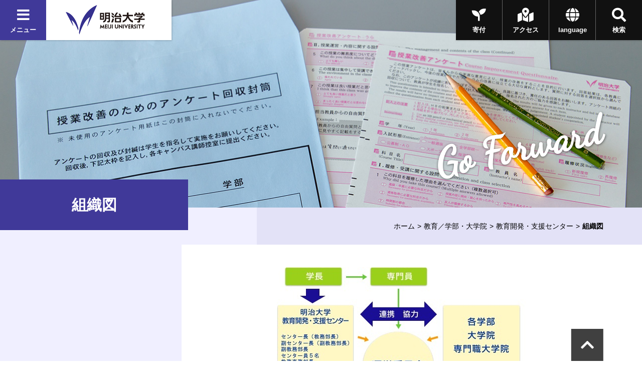

--- FILE ---
content_type: text/html
request_url: https://www.meiji.ac.jp/edu/support/system/index.html
body_size: 24689
content:
<!DOCTYPE html>
<html lang="ja" prefix="og: http://ogp.me/ns#">
<head>
	<meta charset="utf-8">
	<meta http-equiv="X-UA-Compatible" content="IE=edge">
	<meta name="viewport" content="width=device-width, initial-scale=1.0, user-scalable=1">
	<meta name="format-detection" content="telephone=no">

<title>組織図 | 明治大学</title>
<meta name="description" content="明治大学のオフィシャルサイトです。大学案内、受験生向けの入学案内、在学生向けコンテンツ、また一般の方向けの公開講座情報など、明治大学に関する情報をご覧頂けます。" />
<meta property="og:url" content="https://www.meiji.ac.jp/edu/support/system/index.html" />

<meta property="og:type" content="article" />
<meta property="og:title" content="組織図 | 明治大学" />
<meta property="og:image" content="https://www.meiji.ac.jp/wr_common-v2/images/common/og.jpg" />
  
<meta property="og:site_name" content="明治大学" />
<meta property="og:description" content="明治大学のオフィシャルサイトです。大学案内、受験生向けの入学案内、在学生向けコンテンツ、また一般の方向けの公開講座情報など、明治大学に関する情報をご覧頂けます。" />
<meta name="twitter:card" content="summary_large_image">
<meta name="twitter:site" content="@Meiji_Univ_PR">
<link rel="shortcut icon" href="/wr_common-v2/images/favicon.ico">

<!-- ================ CSS ================ -->
	<link href="https://fonts.googleapis.com/css?family=Dancing+Script|Roboto+Condensed:700" rel="stylesheet">
	<link href="https://use.fontawesome.com/releases/v5.3.1/css/all.css" integrity="sha384-mzrmE5qonljUremFsqc01SB46JvROS7bZs3IO2EmfFsd15uHvIt+Y8vEf7N7fWAU" crossorigin="anonymous" rel="stylesheet">
	<link href="/wr_common-v2/css/common.css" rel="stylesheet">
	<link href="/wr_common-v2/css/add.css" rel="stylesheet">
<script>
  (function(i,s,o,g,r,a,m){i['GoogleAnalyticsObject']=r;i[r]=i[r]||function(){
  (i[r].q=i[r].q||[]).push(arguments)},i[r].l=1*new Date();a=s.createElement(o),
  m=s.getElementsByTagName(o)[0];a.async=1;a.src=g;m.parentNode.insertBefore(a,m)
  })(window,document,'script','//www.google-analytics.com/analytics.js','ga');

  ga('create', 'UA-2175175-1', 'auto', {'allowLinker': true});
  ga('require', 'linker');
  ga('linker:autoLink', ['univ-jp.com'] );
  ga('send', 'pageview');

</script>


<!-- Google Tag Manager -->
<script>(function(w,d,s,l,i){w[l]=w[l]||[];w[l].push({'gtm.start':
new Date().getTime(),event:'gtm.js'});var f=d.getElementsByTagName(s)[0],
j=d.createElement(s),dl=l!='dataLayer'?'&l='+l:'';j.async=true;j.src=
'https://www.googletagmanager.com/gtm.js?id='+i+dl;f.parentNode.insertBefore(j,f);
})(window,document,'script','dataLayer','GTM-P3ZPH6W');</script>
<!-- End Google Tag Manager -->
</head>
<body class="loading" id="pageTop">

	<div class="univPage">
		<!-- ================ header ================ -->
	<div class="overlay"></div>
	<header class="univHeader js-univGlobalNav">
		<div class="operationWrap">
			<div class="utilityWrap">
				
				<div class="univGlobalNavWrap">
					<div class="menuBlock">
						<button class="js-toggle">
							<div class="headBtn"><span class="fas fa-times"></span><span class="fas fa-bars"></span><span>メニュー</span></div>
						</button>
					</div>
				</div><!--  .univGlobalNavWrap -->
				
				<div class="logoWrap fadeOverWrap">
					<a class="logo fadeOver" href="/index.html">
						<img src="/koho/common/menu/6t5h7p0000008lzt-img/logo_univ.png" alt="明治大学">
					</a>
				</div><!-- .logoWrap -->
			</div><!-- .utilityWrap -->
			
			<div class="btnWrap">
				<div class="searchBlock">
					<button class="js-toggle">
						<div class="headBtn"><span class="fas fa-times"></span><span class="fas fa-search"></span><span>検索</span></div>
					</button>
				</div><!--  .searchBlock -->
				<div class="languageBlock">
					<button class="js-toggle">
						<div class="headBtn"><span class="fas fa-times"></span><span class="fas fa-globe"></span><span>language</span></div>
					</button>
				</div><!--  .languageBlock -->

				<div class="addBtn"><a class="headBtn" href="/koho/campus_guide/index.html"><span class="fas fa-map-marked-alt"></span><span>アクセス</span></a></div><!--  .addBlock -->
			
				<div class="addBtn is-hiddenSP"><a class="headBtn" href="/bokin/index.html"><span class="fas fa-seedling"></span><span>寄付</span></a></div><!--  .addBlock -->
			
			</div><!--  .btnWrap -->
		</div><!--  .operationWrap -->
		
		<div class="navContentWrap">
			<div class="menuContent js-target">
				
				<ul class="bnrLink">
	
					<li><div class="fadeOverWrap"><a class="fadeOver" href="/koho/campus_guide/index.html"><img src="/koho/common/menu/6t5h7p0000008lzt-img/access.jpg" alt=""><p>アクセス</p></a></div></li>
	
					<li><div class="fadeOverWrap"><a class="fadeOver" href="/exam/index.html"><img src="/koho/common/menu/6t5h7p0000008lzt-img/exam-top-1.jpg" alt=""><p>入試総合サイト</p></a></div></li>
	
				</ul>

				<ul class="menuLink">
	
					<li>
						<dl class="js-globalNav-accordion"><dt><button class="js-globalNav-accordion-toggle">明治大学について</button></dt>
			
							<dd class="js-globalNav-accordion-target">
								<ul class="menuLink__children">
				
									<li><a href="/koho/about/index.html">明治大学について</a></li>
					
									<li><a href="/koho/about/meiji/index.html">大学紹介</a></li>
					
									<li><a href="/gakucho/index.html">学長室</a></li>
					
									<li><a href="/koho/about/vision/index.html">ビジョン・計画</a></li>
					
									<li><a href="/koho/campus_guide/index.html">キャンパス案内</a></li>
					
									<li><a href="/koho/disclosures/index.html">情報公開</a></li>
					
									<li><a href="/koho/efforts/index.html">明治大学の取り組み</a></li>
					
									<li><a href="/koho/about/support/index.html">支援をお考えの皆さま</a></li>
					
									<li><a href="/koho/about/connection/index.html">明治大学とのつながり</a></li>
					
									<li><a href="/koho/facility/index.html">施設貸し出し</a></li>
					
									<li><a href="/koho/careers/index.html">採用情報</a></li>
					
								</ul>
							</dd>
			
						</dl>
					</li>
		
					<li>
						<dl class="js-globalNav-accordion is-open"><dt><button class="js-globalNav-accordion-toggle is-open">教育／学部・大学院</button></dt>
			
							<dd class="js-globalNav-accordion-target is-open">
								<ul class="menuLink__children">
				
									<li><a href="/koho/faculty/index.html">教育／学部・大学院</a></li>
					
									<li  class="facultyGroup">
										<dl>
											<dt class="facultyLink" ><a href="/koho/faculty/01.html">学部</a></dt>
						
											<dd>
												<ul class="menuLink__grandson">
							
													<li><a href="/hogaku/index.html">法学部</a></li>
								
													<li><a href="/shogaku/index.html">商学部</a></li>
								
													<li><a href="/seikei/index.html">政治経済学部</a></li>
								
													<li><a href="/bungaku/index.html">文学部</a></li>
								
													<li><a href="/sst/index.html">理工学部</a></li>
								
													<li><a href="/agri/index.html">農学部</a></li>
								
													<li><a href="/keiei/index.html">経営学部</a></li>
								
													<li><a href="/infocom/index.html">情報コミュニケーション学部</a></li>
								
													<li><a href="/nippon/index.html">国際日本学部</a></li>
								
													<li><a href="/ims/index.html">総合数理学部</a></li>
								
												</ul>
											</dd>
						

										</dl>
									</li>
					
									<li><a href="/dai_in/faculty/02.html">大学院</a></li>
					
									<li><a href="/koho/faculty/03.html">専門職大学院</a></li>
					
									<li><a href="/shikaku/index.html">資格課程</a></li>
					
									<li><a href="/koho/educational-support/index.html">共通科目・教育支援</a></li>
					
									<li><a href="/cip/index.html">留学</a></li>
					
									<li><a href="/koho/academic_calendar/index.html">学年暦・シラバス・科目ナンバリング</a></li>
					
									<li><a href="/koho/lifelong_learning/index.html">生涯学習</a></li>
					
									<li><a href="/koho/institution/library/index.html">図書館</a></li>
					
									<li><a href="/it/index.html">情報サービス（パソコン・ネットワーク）</a></li>
					
									<li><a href="/koho/academeprofile/activity/precolledge/pre.html">付属高校との連携</a></li>
					
								</ul>
							</dd>
			
						</dl>
					</li>
		
					<li>
						<dl class="js-globalNav-accordion"><dt><button class="js-globalNav-accordion-toggle">研究</button></dt>
			
							<dd class="js-globalNav-accordion-target">
								<ul class="menuLink__children">
				
									<li >
										<dl>
											<dt ><a href="/research/index.html">研究</a></dt>
						
											<dd>
												<ul class="menuLink__grandson">
							
													<li><a href="/osri/index.html">研究・知財戦略機構</a></li>
								
													<li><a href="/research/promote/index.html">研究の企画推進</a></li>
								
													<li><a href="/tlo/collaboration_menu.html">産官学連携</a></li>
								
													<li><a href="/research/institution/index.html">研究機関</a></li>
								
													<li><a href="/ken_jimu/index.html">学内教員・研究者用サイト</a></li>
								
												</ul>
											</dd>
						

										</dl>
									</li>
					
								</ul>
							</dd>
			
						</dl>
					</li>
		
					<li>
						<dl class="js-globalNav-accordion"><dt><button class="js-globalNav-accordion-toggle">社会連携・社会貢献</button></dt>
			
							<dd class="js-globalNav-accordion-target">
								<ul class="menuLink__children">
				
									<li >
										<dl>
											<dt ><a href="/social/index.html">社会連携・社会貢献</a></dt>
						
											<dd>
												<ul class="menuLink__grandson">
							
													<li><a href="/social/organization/community.html">社会連携機構</a></li>
								
													<li><a href="/social/japan/center.html">地域社会との連携（地域連携推進センター）</a></li>
								
													<li><a href="https://academy.meiji.jp/" target="https://academy.meiji.jp/">生涯学習の拠点（リバティアカデミー）</a></li>
								
													<li><a href="/social/reconstruction/fukko.html">震災等復興活動</a></li>
								
													<li><a href="https://www.meiji-sdgs.jp/" target="https://www.meiji-sdgs.jp/">明治大学×SDGs（特設サイト）</a></li>
								
												</ul>
											</dd>
						

										</dl>
									</li>
					
								</ul>
							</dd>
			
						</dl>
					</li>
		
					<li>
						<dl class="js-globalNav-accordion"><dt><button class="js-globalNav-accordion-toggle">国際連携・留学</button></dt>
			
							<dd class="js-globalNav-accordion-target">
								<ul class="menuLink__children">
				
									<li >
										<dl>
											<dt ><a href="/cip/index.html">国際連携・留学</a></dt>
						
											<dd>
												<ul class="menuLink__grandson">
							
													<li><a href="/cip/from/index.html">海外留学を希望する方へ</a></li>
								
													<li><a href="/cip/student_support/index.html">明治大学に在籍する外国人留学生の方へ</a></li>
								
													<li><a href="/cip/prospective/index.html">明治大学への留学を希望する方へ</a></li>
								
													<li><a href="/cip/international/kousairenkekikou.html">国際連携機構</a></li>
								
													<li><a href="/cip/researcher/researcher.html">学内教員・研究者用サイト</a></li>
								
												</ul>
											</dd>
						

										</dl>
									</li>
					
								</ul>
							</dd>
			
						</dl>
					</li>
		
					<li>
						<dl class="js-globalNav-accordion"><dt><button class="js-globalNav-accordion-toggle">学生生活</button></dt>
			
							<dd class="js-globalNav-accordion-target">
								<ul class="menuLink__children">
				
									<li >
										<dl>
											<dt ><a href="/campus/index.html">学生生活</a></dt>
						
											<dd>
												<ul class="menuLink__grandson">
							
													<li><a href="/campus/counseling/index.html">相談窓口</a></li>
								
													<li><a href="/campus/fees/index.html">学費・奨学金</a></li>
								
													<li><a href="https://meijinow.jp/sports" target="https://meijinow.jp/sports">大学スポーツ（Meiji NOW SPORTS）</a></li>
								
													<li><a href="/campus/circle/circle.html">サークル活動</a></li>
								
													<li><a href="/campus/healthcare/index.html">健康管理・保険</a></li>
								
													<li><a href="/campus/rainbowsupportcenter/index.html">レインボーサポートセンター</a></li>
								
													<li><a href="/campus/6t5h7p00003cvqer.html">M-Naviプロジェクト</a></li>
								
													<li><a href="/campus/volunteer/index.html">ボランティアセンター</a></li>
								
													<li><a href="/campus/support/index.html">学生生活サポート</a></li>
								
													<li><a href="/campus/seminar_house/top.html">セミナーハウス</a></li>
								
													<li><a href="http://www.meidai-support.com/" target="http://www.meidai-support.com/">明大サポート（外部サイト）</a></li>
								
												</ul>
											</dd>
						

										</dl>
									</li>
					
								</ul>
							</dd>
			
						</dl>
					</li>
		
					<li>
						<dl class="js-globalNav-accordion"><dt><button class="js-globalNav-accordion-toggle">就職・キャリア</button></dt>
			
							<dd class="js-globalNav-accordion-target">
								<ul class="menuLink__children">
				
									<li >
										<dl>
											<dt ><a href="/koho/career/index.html">就職・キャリア</a></dt>
						
											<dd>
												<ul class="menuLink__grandson">
							
													<li><a href="/shushoku/index.html">就職キャリア支援センター</a></li>
								
													<li><a href="/netsc/index.html">国家試験指導センター</a></li>
								
													<li><a href="/seikei/kisomasu/index.html">メディア表現ラボ</a></li>
								
													<li><a href="/shushoku/intern/index.html">インターンシップ</a></li>
								
													<li><a href="/dai_in/career/index.html">大学院キャリアサポートプログラム</a></li>
								
												</ul>
											</dd>
						

										</dl>
									</li>
					
								</ul>
							</dd>
			
						</dl>
					</li>
		
					<li>
						<dl class="js-globalNav-accordion"><dt><button class="js-globalNav-accordion-toggle">図書館・博物館等</button></dt>
			
							<dd class="js-globalNav-accordion-target">
								<ul class="menuLink__children">
				
									<li >
										<dl>
											<dt ><a href="/koho/institution/index.html">図書館・博物館等</a></dt>
						
											<dd>
												<ul class="menuLink__grandson">
							
													<li><a href="/koho/institution/library/index.html">図書館</a></li>
								
													<li><a href="/koho/institution/museum/index.html">博物館・資料館</a></li>
								
													<li><a href="/koho/institution/research/index.html">研究・教育</a></li>
								
													<li><a href="/koho/institution/others/index.html">その他の施設・機関</a></li>
								
												</ul>
											</dd>
						

										</dl>
									</li>
					
								</ul>
							</dd>
			
						</dl>
					</li>
		
					<li>
						<dl class="js-globalNav-accordion"><dt><button class="js-globalNav-accordion-toggle">その他の施設・機関</button></dt>
			
							<dd class="js-globalNav-accordion-target">
								<ul class="menuLink__children">
				
									<li >
										<dl>
											<dt ><a href="/koho/institution/others/index.html">その他の施設・機関</a></dt>
						
											<dd>
												<ul class="menuLink__grandson">
							
													<li><a href="https://academy.meiji.jp/" target="https://academy.meiji.jp/">リバティアカデミー</a></li>
								
													<li><a href="/ccp/index.html">心理臨床センター</a></li>
								
													<li><a href="/isc/index.html">情報基盤本部</a></li>
								
													<li><a href="/press/index.html">明治大学出版会</a></li>
								
													<li><a href="/safety/index.html">生田安全管理センター</a></li>
								
													<li><a href="/mhc/index.html">子どものこころクリニック</a></li>
								
												</ul>
											</dd>
						

										</dl>
									</li>
					
								</ul>
							</dd>
			
						</dl>
					</li>
		
					<li>
						<dl class="js-globalNav-accordion"><dt><button class="js-globalNav-accordion-toggle">各種手続き</button></dt>
			
							<dd class="js-globalNav-accordion-target">
								<ul class="menuLink__children">
				
									<li >
										<dl>
											<dt ><a href="/certificate/index.html">各種手続き</a></dt>
						
											<dd>
												<ul class="menuLink__grandson">
							
													<li><a href="/certificate/6t5h7p00003d0qj2.html">各種証明書の申請について　</a></li>
								
													<li><a href="/certificate/mkmht0000007ha97.html">「学校において予防すべき感染症」に罹患した場合の取り扱い</a></li>
								
													<li><a href="/certificate/mkmht000001nkm1f.html">裁判員選任に伴う学生の授業欠席等の取り扱い</a></li>
								
												</ul>
											</dd>
						

										</dl>
									</li>
					
								</ul>
							</dd>
			
						</dl>
					</li>
		
					<li>
						<ul class="menuSubLink">
		
							<li><a href="/koho/info/news2025.html"><span>ニュース</span></a></li>
			
							<li><a href="https://meijinow.jp/nav/g-event" target="https://meijinow.jp/nav/g-event"><span>イベント</span></a></li>
			
							<li><a href="https://www.oh-o.meiji.ac.jp/" target="https://www.oh-o.meiji.ac.jp/"><span>Oh-o!Meijiシステム</span></a></li>
			
							<li><a href="/isc/meijimail-info.html"><span>Meiji Mail</span></a></li>
			
							<li><a href="/koho/study/01.html"><span>受験生の方<br>
（学部）</span></a></li>
			
							<li><a href="/koho/study/02.html"><span>受験生の方<br>
（大学院）</span></a></li>
			
							<li><a href="/koho/study/03.html"><span>生涯学習・<br>
社会人講座</span></a></li>
			
							<li><a href="/koho/student/index.html"><span>在学生の方</span></a></li>
			
							<li><a href="/koyuka/index.html"><span>卒業生の方</span></a></li>
			
							<li><a href="/koho/parents/index.html"><span>保護者の方</span></a></li>
			
							<li><a href="/koho/society/index.html"><span>企業・<br>
研究者</span></a></li>
			
							<li><a href="/bokin/index.html"><span>ご支援を<br>
お考えの方</span></a></li>
			
							<li><a href="/koho/purpose/media.html"><span>明治大学へ取材<br>
を希望される方</span></a></li>
			
						</ul>
					</li>
	
				</ul>	

			</div><!--  .menuContent -->
			<div class="searchContent js-target">
			  <div class="searchContent__in">
<script>
  (function() {
    var cx = '004448151594139351744:peogrod9tgw';
    var gcse = document.createElement('script');
    gcse.type = 'text/javascript';
    gcse.async = true;
    gcse.src = 'https://cse.google.com/cse.js?cx=' + cx;
    var s = document.getElementsByTagName('script')[0];
    s.parentNode.insertBefore(gcse, s);
  })();
</script>
<gcse:searchbox-only></gcse:searchbox-only>
			  </div>
			</div><!--  .searchContent -->
			<div class="languageContent js-target">
			  <div class="languageContent__in">
				<ul>

				  <li class="fadeOverWrap"><a class="fadeOver" href="http://www.meiji.ac.jp/cip/english/" target="http://www.meiji.ac.jp/cip/english/"><p>English</p></a></li>

				  <li class="fadeOverWrap"><a class="fadeOver" href="http://www.meiji.ac.jp/cip/chinese_gb/" target="http://www.meiji.ac.jp/cip/chinese_gb/"><p>Chinese</p></a></li>

				  <li class="fadeOverWrap"><a class="fadeOver" href="http://www.meiji.ac.jp/cip/korean/" target="http://www.meiji.ac.jp/cip/korean/"><p>Korean</p></a></li>

				</ul>
			  </div>
			</div><!--  .languageContent -->
		</div><!--  .navContentWrap -->
	</header>
 <div id="animation_container"></div><!-- #animation_container -->
		<div class="contents underPage">
			
		<div class="kvArea js-kv-parallax">

<div class="photo is-hiddenSP" style="background-image: url('/edu/support/6t5h7p000001dysp-img/kv_01.jpg" alt="教育開発・支援センター')"></div>

<div class="photo is-hiddenPC" style="background-image: url('/edu/support/6t5h7p000001dysp-img/kv_sp_01.jpg')"></div>


			<div class="copy">

<p class="copy-en text__cursive text__slant">Go Forward</p>

			</div>
		</div>

			<div class="titleType1Wrap">
				
					<div class="titleType1">
						<h1 class="title" ><span class="title-jp">組織図</span></h1>
					</div>
						<div class="breadcrumb">
			<ul>

				<li><a href="/index.html">ホーム</a></li>

				
								<li><a href="/koho/faculty/index.html">教育／学部・大学院</a></li>
							<li><a href="/edu/support/index.html">教育開発・支援センター</a></li>


				<li><span>組織図</span></li>
			</ul>
		</div>

			</div>
			<div class="underPageWrap">
				<div class="areaWrap__right">
					<div class="underPageWrap-in">
						<div class="mainContent">

					<section class="section ofh">
				
				<div class="txt">
				<div class="js-slide" data-direction="up">
					<p class="center"><a><img src="/edu/support/system/6t5h7p000000e45x-img/sosiki.jpg" alt="" /> </a>
								<br /><br />
						</p>
					
				</div>
				</div>
				
					</section>
				

							
						</div>
						            <div class="localNavWrap js-localNav" data-lNavPage="6t5h7p000000e45x">
              <div class="localNav-toggle"><button class="js-localNav-toggle"><span class="fas fa-list-ul"></span><span class="fas fa-minus"></span></button></div>
    
              <div class="js-localNav-target">

                <nav class="localNav">

      
                </nav>


</div>
					</div>
				</div><!-- .areaWrap__right -->
			</div>
		</div>
<!-- ================ footer ================ -->
	<p class="pageTopWrap"><a class="fadeOver pageTop" href="#pageTop"></a></p>
	<footer class="univFooter js-pageTopStop">
	  <div class="univFooter_in">

		<ul class="utility">
	<li><a href="/koho/goforward.html">Concept：前へ</a></li><li><a href="/koho/information/inquiry/index.html">お問い合わせ</a></li><li><a href="/koho/disclosures/index.html">情報公開</a></li><li><a href="/koho/careers/index.html">採用情報</a></li><li><a href="/it/index.html">情報サービス</a></li><li><a href="/bunsho/personal_inf/kojin_1.html">プライバシーポリシー</a></li><li><a href="/koho/termsofuse/index.html">このサイトについて</a></li><li><a href="/koho/sitemap/index.html">サイトマップ</a></li><li><a href="/koho/social_media/index.html">SNSアカウント一覧</a></li><li><a href="https://www.meiji.net/" target="https://www.meiji.net/">Meiji.netニュースレター</a></li>
		</ul>

		<p class="copyright">&#169; Meiji University,All rights reserved.</p>

	  </div>
	</footer>
<!-- Google Tag Manager (noscript) -->
<noscript><iframe src="https://www.googletagmanager.com/ns.html?id=GTM-P3ZPH6W"
height="0" width="0" style="display:none;visibility:hidden"></iframe></noscript>
<!-- End Google Tag Manager (noscript) -->
	
	</div>
<!-- ================ JS ================ -->
  <script src="/wr_common-v2/js/jquery.min.js"></script>
  <script src="/wr_common-v2/js/anime_lower.js"></script>
  <script src="/wr_common-v2/js/common.js"></script>
</body>
</html>